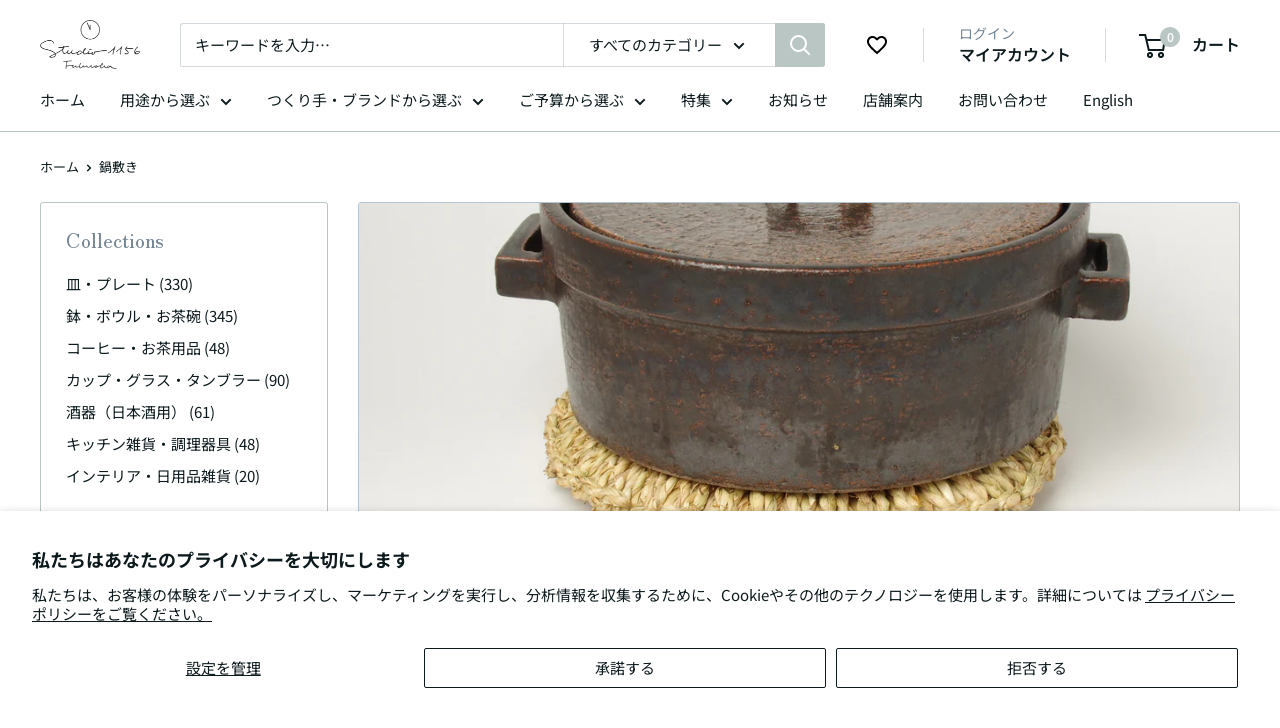

--- FILE ---
content_type: text/css
request_url: https://www.studio1156.com/cdn/shop/t/33/assets/qusavi.css?v=125533688559727868591755146263
body_size: 721
content:
@charset "UTF-8";.txt_center{text-align:center!important}.margin_none{margin:0!important}.product-gallery__carousel-item{padding:0}.variant-swatch{margin-top:2px}.price--highlight{color:#a7483d}.price--compare{color:#abc9b9}.price,.product-form__price-info,.inventory,.inventory--high{color:var(--heading-color)}.link:hover,.link:focus{color:#b9c6c4}.section__action-link{color:#abc9b9;text-decoration:underline;text-underline-position:under}.expandable-content__toggle{color:#abc9b9}.shopify-payment-button__more-options{color:#abc9b9;text-decoration:underline;text-underline-position:under}.shopify-payment-button__more-options:not([disabled]):hover{color:#a5b9c7;text-decoration:underline;text-underline-position:under}.block-swatch__radio:checked+.block-swatch__item{color:#fffffe;box-shadow:0 0 0 1px #b9c6c4;border-color:#b9c6c4;background:#b9c6c4}.product-gallery__thumbnail.is-nav-selected{border-color:#90b4ce}.product-form__info-title{width:20%}.product-form__price-info .link svg,.product-form__stock-info .link svg,.subcollection-list .subcollection-item svg{margin:0 2px 0 5px;width:8px;height:10px;vertical-align:inherit}.subcollection-list{position:relative;display:flex;flex-wrap:wrap;overflow:hidden;width:100%;z-index:1;margin-bottom:1.5rem}.card__header h2.h5{color:#738593;margin-top:.7em;margin-bottom:.3em}.subcollection-list .subcollection-item{position:relative;margin-right:8px;margin-bottom:4px;min-width:0;flex-shrink:0;background:#fff;white-space:normal;display:flex;flex-direction:column;flex-wrap:wrap;justify-content:center;width:fit-content}.subcollection-list h3.subcollection-item:last-child{margin-right:0}.subcollection-list .subcollection-item a{color:#094067;padding:6px 16px 2px 6px;border-bottom:1px solid #094067;text-align:left;vertical-align:middle;transition:background-color .2s ease-in-out}.subcollection-list .subcollection-item a:after{display:block;position:absolute;top:20%;right:4px;content:">"}.subcollection-list .subcollection-item a:hover{color:#b9c6c4;border-bottom:1px solid #b9c6c4}.blog-button-wrapper a.button--separate{width:90%;opacity:.8;margin-bottom:1.5em;background:#0c1a1e;color:#fff}.blog-button-wrapper a.button--separate:after{content:"";display:inline-block;width:20px;height:20px;margin:-2px 0 0 4px;background:url(/cdn/shop/files/separate-icon-white.svg?10045) no-repeat;background-size:contain;vertical-align:middle}.blog-button-wrapper a.button--separate:hover{background:#0c1a1e80}.product-form__stock-info{font-size:14px;line-height:1.87}.inventory-policy__continue{color:#738593}.flickity-prev-next-button:hover{background:#b9c6c4}.product-form__price-info a,.product-form__info-content a{color:#abc9b9;transition:color .2s ease-in-out;text-decoration:underline;text-underline-position:under}.collection__image-wrapper{border:1px solid #b5c5d1}a.color--line{background:#00b900!important}a.color--line:hover{background:#rgba(12,26,30,.5)!important}.product_table tr th{width:30%;border:solid .5px #ddd;padding:10px 5px;background:#f2f2f2;text-align:center}.product_table tr td{width:50%;padding:10px;border:solid .5px #ddd}.product-meta__information{margin-top:25px;margin-bottom:0;font-size:14px}.product-form__contact-us a{color:#abc9b9;transition:color .2s ease-in-out;text-decoration:underline;text-underline-position:under}.product-form__contact-us svg{margin:0 2px 0 5px;width:8px;height:10px;vertical-align:inherit}.button--disabled{background:transparent;box-shadow:0 0 0 1px #999 inset;color:#999}@-webkit-keyframes fadein{0%{opacity:0}to{opacity:1}}@keyframes fadein{0%{opacity:0}to{opacity:1}}@-webkit-keyframes fadeout{0%{opacity:1}to{opacity:0}}@keyframes fadeout{0%{opacity:1}to{opacity:0}}.tooltip{position:absolute;z-index:3;padding:.5em;background-color:#fff;color:#363636;width:300px;border-radius:.7em;opacity:0;box-sizing:border-box;box-shadow:-1px 0 20px #1718180d,0 1px 5px #00000026;animation:fadein .1s cubic-bezier(.36,0,1,1) 0s 1 forwards}.tooltip.is-hide{animation:fadeout .1s cubic-bezier(.36,0,1,1) 0s 1 forwards}@media screen and (min-width: 600px){.tooltip{width:400px}}@media screen and (min-width: 900px){.tooltip{width:500px}}.tooltip__label{position:relative;text-decoration:underline;cursor:pointer;display:inline-block;border-radius:5px;borrder-bottom:2px dotted #c4cdd5}.tooltip__label.is-active{background-color:#f6f6f7;outline:auto;outline-color:#458fff}.tooltip__label:hover{background-color:#f6f6f7}.line-item.over-sell{background-color:#f7efef}.product-gallery__label{position:absolute;z-index:2;top:15px;right:15px;background:rgba(var(--primary-button-background-rgb),.75);color:var(--primary-button-text-color);padding:.1em .5em;border-radius:5px}@media screen and (max-width: 641px){table.product_table,table.product_table tbody{display:block;width:100%}table.product_table tr{display:block;width:100%;border-top:none;border-bottom:none}table.product_table th{display:block;width:100%;border:none}table.product_table td{width:100%;display:block}}div#ZlistWishlist{float:none!important;overflow:hidden}.mini-cart__quantity .quantity-selector__value,.line-item__quantity .quantity-selector__value{pointer-events:none!important;-webkit-user-select:none!important;user-select:none!important}
/*# sourceMappingURL=/cdn/shop/t/33/assets/qusavi.css.map?v=125533688559727868591755146263 */


--- FILE ---
content_type: text/css
request_url: https://www.studio1156.com/cdn/shop/t/33/assets/shopacado-styles.css?v=5169222577133234551720743814
body_size: 121
content:
.adp-discount-tiers h4{text-align:left;color:#738593;font-size:21px;background-color:inherit}table.adp-discount-table th{background-color:#f2f2f2;border-color:#ddd;color:#0d1b1e;border-width:inherit;font-size:inherit;padding:inherit;text-align:center;border-style:solid}table.adp-discount-table td{background-color:inherit;border-color:#ddd;color:#0d1b1e;border-width:inherit;font-size:inherit;padding:inherit;text-align:center;border-style:solid}table.adp-discount-table{min-width:inherit;max-width:inherit;border-color:#ddd;border-width:inherit;font-family:inherit;border-collapse:collapse;margin:auto;width:100%}table.adp-discount-table td:last-child{color:#0d1b1e;background-color:inherit;font-family:inherit;font-size:inherit}div#appikon-notification-bar{font-size:100%;background-color:#738593;padding:10px;color:#fff;font-family:inherit;z-index:9999999999999;display:none;left:0;width:100%;margin:0 0 20px;text-align:center;text-transform:none}.appikon-cart-item-success-notes,.appikon-cart-item-upsell-notes{display:block;font-weight:700;color:#a6483d;font-size:90%}#appikon-discount-item,#appikon-summary-item{font-size:100%;padding-top:5px;padding-bottom:5px}.push-down{margin-top:50px!important}div#shopacado-banner{position:absolute;top:0;left:0;background-color:#dee;width:100%;height:50px;z-index:99999}div#shopacado-banner-content{width:800px;margin:0 auto;padding:10px;text-align:center}.adp-vol-wrapper{margin-top:20px;margin-bottom:20px}.appikon-cart-item-unit-price .original_price,.appikon-cart-item-line-price .original_price{display:block;text-decoration:line-through!important}.appikon-cart-item-price,.appikon-cart-total,.appikon-cart-item-line-price .discounted_price,.appikon-cart-item-unit-price .discounted_price{display:block;font-weight:700}.appikon-cart-item-success-notes a,.appikon-cart-item-upsell-notes a{color:#0078bd}.wholesale-cart-total{display:block;font-weight:700}.wholesale-original-cart-total,.appikon-messages{display:block}.summary-line-note{padding-right:10px}.summary-line-discount{color:#0078bd}#appikon-discount-code{max-width:150px;display:inline-block;height:40px}#appikon-remove-discount-code{margin-right:5px;color:red;font-size:85%;border:none;background:none}#apply-appikon-discount{display:inline-block;max-width:200px;vertical-align:top;height:40px}.appikon-discount-code-error{color:red;white-space:nowrap}table.adp-discount-table tr:first-child td:after{border:none}div#appikon-notification-bar span{display:block}div#appikon-notification-bar span.money{display:inline-block}div#appikon-close-notification{float:right;font-weight:700;height:0;overflow:visible;cursor:pointer;margin-right:2em}.appikon-variants-container select{width:100%;margin-bottom:5px}table.adp-discount-table tr th:first-child{flex:1}table.adp-discount-table tr th:nth-child(2){flex:2}table.adp-discount-table tr td:first-child{flex:1}table.adp-discount-table tr td:nth-child(2){flex:2}table.adp-discount-table thead{display:table-header-group;vertical-align:middle}#appikon-discount-item:empty,#appikon-summary-item:empty{display:none}.adp-discount-tiers h4{font-family:"Noto Serif",serif;margin:1.8em 0 .8em;line-height:1.5}.adp-discount-table tr th{width:30%;border:solid .5px #ddd;padding:10px 5px;background:#f2f2f2;text-align:center}.adp-discount-table tr td{width:50%;padding:10px;border:solid .5px #ddd}.adp-discount-table tr td .adp-vol-price{color:#a7483d}@media screen and (max-width: 641px){.adp-discount-table tr th,.adp-discount-table tr td{border:solid .5px #ddd}}
/*# sourceMappingURL=/cdn/shop/t/33/assets/shopacado-styles.css.map?v=5169222577133234551720743814 */
